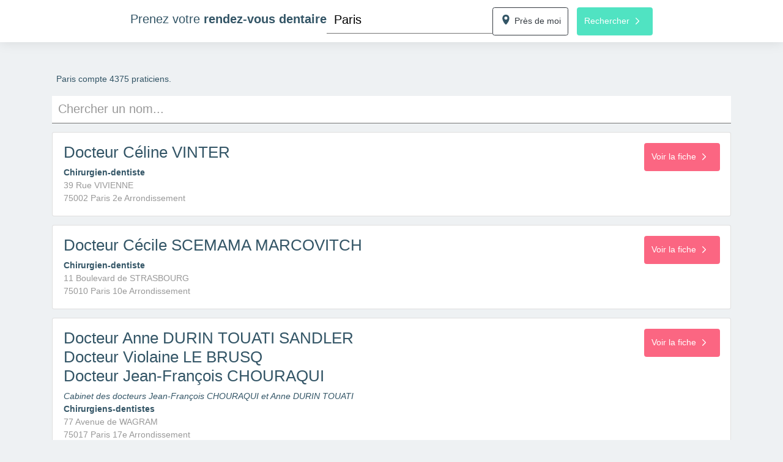

--- FILE ---
content_type: text/html; charset=utf-8
request_url: https://rdvdentiste.net/paris/?page=11
body_size: 5802
content:
<!DOCTYPE html><html xmlns="http://www.w3.org/1999/xhtml" lang="fr-fr"><head><meta charset="utf-8" /><meta name="viewport" content="width=device-width, initial-scale=1, shrink-to-fit=no" /><meta http-equiv="Content-Type" content="text/html; charset=utf-8" />
- <title>
Professionels de la santé bucco-dentaire à Paris - rendez-vous rapides par Internet (page 11 de 46)</title><script src="/scripts/scripts-annuaire.js?v=VwuaKqyL7S1MhtSR73E0956bSLgtdB1SWIo0SCd3gH01"></script><link href="/styles/styles-annuaire-ville.css?v=WzV3TxAnzKXoOqND5fqTgpuHkR466P5OORFSlycgCgs1" rel="stylesheet"/><meta content="Prenez rendez-vous avec les professionels de la santé bucco-dentaire à Paris" name="description" /><meta property="og:title" content="Professionels de la santé bucco-dentaire à Paris - rendez-vous rapides par Internet (page 11 de 46)" /><meta property="og:url" content="https://rdvdentiste.net/paris/" /><meta property="og:type" content="website" /><meta property="og:locale" content="fr_FR" /><meta property="og:image" content="https://rdvdentiste.net/favicon-96x96.png" /><meta property="og:site_name" content="Mon-Rdv-Dentaire" /><meta property="og:description" content="Prenez rendez-vous avec les professionels de la santé bucco-dentaire à Paris" /></head><body><form method="post" action="./?page=11" id="f"><div class="annuaire"><div class="container"><div class="navbar-nav fixed-top"><div class="d-flex"><div class="title flex-grow-0"><label for="city">Prenez votre <b>rendez-vous dentaire</b></label></div><div class="flex-grow-1"><div class="form-group flex-grow-1"><div id="cities-list" class="dropdown-menu"></div><input name="city" type="text" id="city" autocomplete="city" value="Paris" /><span class="highlight"></span><span class="bar" ></span><label>Ville</label></div><div id="geolocate" class="flex-grow-0 btn btn-outline-dark ripple-effect"><svg xmlns="http://www.w3.org/2000/svg" width="20" height="20" viewBox="0 0 490 600"><path d="M243.809,0C113.297,0,73.406,101.628,73.406,186.719c0,123.263,137.775,300.933,170.403,300.933 c34.667,0,170.437-179.023,170.437-300.933C414.246,101.628,374.322,0,243.809,0z M243.842,244.185 c-42.14,0-76.281-34.142-76.281-76.265c0-42.139,34.142-76.28,76.281-76.28c42.106,0,76.248,34.142,76.248,76.28 C320.09,210.043,285.949,244.185,243.842,244.185z" style="fill:rgb(51, 85, 102)"></path></svg> Pr&egrave;s de moi</div><div id="search" class="flex-grow-0 btn btn-primary ripple-effect">Rechercher<svg xmlns="http://www.w3.org/2000/svg" viewBox="0 0 5.5 9.9"><path d="M.2 1.1C0 .9 0 .5.2.2s.6-.2.9 0l4.3 4.3c.2.2.2.6 0 .9L1.1 9.7c-.2.2-.6.2-.9 0s-.2-.6 0-.9l3.9-3.9L.2 1.1z" fill="#fff"></path></svg></div></div></div></div><div class="dentistes"><div class="chapeau">Paris compte 4375 praticiens.</div><div id="filterByName"><div class="form-group"><div id="names-list" class="dropdown-menu"></div><input type="text" id="nom-praticien" autocomplete="off" name="nom-praticien" /><span class="highlight"></span><span class="bar" ></span><label for="nom-praticien">Chercher un nom...</label></div></div><div class="card"><div class="card-body"><div class="c"><h2>Docteur C&#233;line VINTER</h2><div class="spe">Chirurgien-dentiste</div><div class="card-text a">39 Rue VIVIENNE<br />75002 Paris 2e Arrondissement</div></div><a href="/paris/celine-vinter.html" class="btn btn-secondary ripple-effect">Voir la fiche<svg xmlns="http://www.w3.org/2000/svg" viewBox="0 0 5.5 9.9"><path d="M.2 1.1C0 .9 0 .5.2.2s.6-.2.9 0l4.3 4.3c.2.2.2.6 0 .9L1.1 9.7c-.2.2-.6.2-.9 0s-.2-.6 0-.9l3.9-3.9L.2 1.1z" fill="#fff"></path></svg></a></div></div><div class="card"><div class="card-body"><div class="c"><h2>Docteur C&#233;cile SCEMAMA MARCOVITCH</h2><div class="spe">Chirurgien-dentiste</div><div class="card-text a">11 Boulevard de STRASBOURG<br />75010 Paris 10e Arrondissement</div></div><a href="/paris/cecile-scemama-marcovitch.html" class="btn btn-secondary ripple-effect">Voir la fiche<svg xmlns="http://www.w3.org/2000/svg" viewBox="0 0 5.5 9.9"><path d="M.2 1.1C0 .9 0 .5.2.2s.6-.2.9 0l4.3 4.3c.2.2.2.6 0 .9L1.1 9.7c-.2.2-.6.2-.9 0s-.2-.6 0-.9l3.9-3.9L.2 1.1z" fill="#fff"></path></svg></a></div></div><div class="card"><div class="card-body"><div class="c"><h2>Docteur Anne DURIN TOUATI SANDLER<br />Docteur Violaine LE BRUSQ<br />Docteur Jean-Fran&#231;ois CHOURAQUI</h2><p class="structure">Cabinet des docteurs Jean-Fran&#231;ois CHOURAQUI et Anne DURIN TOUATI</p><div class="spe">Chirurgiens-dentistes</div><div class="card-text a">77 Avenue de WAGRAM<br />75017 Paris 17e Arrondissement</div></div><a href="/paris/chouraqui-le-brusq.html" class="btn btn-secondary ripple-effect">Voir la fiche<svg xmlns="http://www.w3.org/2000/svg" viewBox="0 0 5.5 9.9"><path d="M.2 1.1C0 .9 0 .5.2.2s.6-.2.9 0l4.3 4.3c.2.2.2.6 0 .9L1.1 9.7c-.2.2-.6.2-.9 0s-.2-.6 0-.9l3.9-3.9L.2 1.1z" fill="#fff"></path></svg></a></div></div><div class="card"><div class="card-body"><div class="c"><h2>Docteur Marjorie GUEDJ</h2><div class="spe">Chirurgien-dentiste</div><div class="card-text a">32 Rue POUSSIN<br />75016 Paris 16e Arrondissement</div></div><a href="/paris/marjorie-guedj.html" class="btn btn-secondary ripple-effect">Voir la fiche<svg xmlns="http://www.w3.org/2000/svg" viewBox="0 0 5.5 9.9"><path d="M.2 1.1C0 .9 0 .5.2.2s.6-.2.9 0l4.3 4.3c.2.2.2.6 0 .9L1.1 9.7c-.2.2-.6.2-.9 0s-.2-.6 0-.9l3.9-3.9L.2 1.1z" fill="#fff"></path></svg></a></div></div><div class="card"><div class="card-body"><div class="c"><h2>Docteur Muriel SARFATI BOUJENAH</h2><div class="spe">Chirurgien-dentiste</div><div class="card-text a">32 Rue POUSSIN<br />75016 Paris 16e Arrondissement</div></div><a href="/paris/muriel-sarfati-boujenah.html" class="btn btn-secondary ripple-effect">Voir la fiche<svg xmlns="http://www.w3.org/2000/svg" viewBox="0 0 5.5 9.9"><path d="M.2 1.1C0 .9 0 .5.2.2s.6-.2.9 0l4.3 4.3c.2.2.2.6 0 .9L1.1 9.7c-.2.2-.6.2-.9 0s-.2-.6 0-.9l3.9-3.9L.2 1.1z" fill="#fff"></path></svg></a></div></div><div class="card"><div class="card-body"><div class="c"><h2>Docteur Olivier BOUJENAH</h2><div class="spe">Chirurgien-dentiste</div><div class="card-text a">32 Rue POUSSIN<br />75016 Paris 16e Arrondissement</div></div><a href="/paris/olivier-boujenah.html" class="btn btn-secondary ripple-effect">Voir la fiche<svg xmlns="http://www.w3.org/2000/svg" viewBox="0 0 5.5 9.9"><path d="M.2 1.1C0 .9 0 .5.2.2s.6-.2.9 0l4.3 4.3c.2.2.2.6 0 .9L1.1 9.7c-.2.2-.6.2-.9 0s-.2-.6 0-.9l3.9-3.9L.2 1.1z" fill="#fff"></path></svg></a></div></div><div class="card"><div class="card-body"><div class="c"><h2>Docteur R&#233;my SARAUX<br />Docteur Thibault CON&#199;U<br />Docteur Justine FLATOT<br />Docteur Bichoy MATTA</h2><p class="structure">Cabinet des Dr SARAUX, CONCU, FLATOT et MATTA</p><div class="spe">Chirurgiens-dentistes</div><div class="card-text a">39 Rue MARBEUF<br />75008 Paris 8e Arrondissement</div></div><a href="/paris/concu-flatot.html" class="btn btn-secondary ripple-effect">Prendre rendez-vous<svg xmlns="http://www.w3.org/2000/svg" viewBox="0 0 5.5 9.9"><path d="M.2 1.1C0 .9 0 .5.2.2s.6-.2.9 0l4.3 4.3c.2.2.2.6 0 .9L1.1 9.7c-.2.2-.6.2-.9 0s-.2-.6 0-.9l3.9-3.9L.2 1.1z" fill="#fff"></path></svg></a></div></div><div class="card"><div class="card-body"><div class="c"><h2>Docteur Georges ELBAZ</h2><div class="spe">Chirurgien-dentiste</div><div class="card-text a">6 Rue de LABORDE<br />75008 Paris 8e Arrondissement</div></div><a href="/paris/georges-elbaz.html" class="btn btn-secondary ripple-effect">Voir la fiche<svg xmlns="http://www.w3.org/2000/svg" viewBox="0 0 5.5 9.9"><path d="M.2 1.1C0 .9 0 .5.2.2s.6-.2.9 0l4.3 4.3c.2.2.2.6 0 .9L1.1 9.7c-.2.2-.6.2-.9 0s-.2-.6 0-.9l3.9-3.9L.2 1.1z" fill="#fff"></path></svg></a></div></div><div class="card"><div class="card-body"><div class="c"><h2>Docteur Sylvie NORA<br />Docteur Christine SIMONNET<br />Docteur Audrey TSCHIRHART</h2><div class="spe">Chirurgiens-dentistes, chirurgien-dentiste sp&#233;cialiste qualifi&#233; en orthop&#233;die dento-faciale</div><div class="card-text a">5 Rue de CHARONNE<br />75011 Paris 11e Arrondissement</div></div><a href="/paris/simonnet-nora-tschirhart.html" class="btn btn-secondary ripple-effect">Voir la fiche<svg xmlns="http://www.w3.org/2000/svg" viewBox="0 0 5.5 9.9"><path d="M.2 1.1C0 .9 0 .5.2.2s.6-.2.9 0l4.3 4.3c.2.2.2.6 0 .9L1.1 9.7c-.2.2-.6.2-.9 0s-.2-.6 0-.9l3.9-3.9L.2 1.1z" fill="#fff"></path></svg></a></div></div><div class="card"><div class="card-body"><div class="c"><h2>Centre de sant&#233; dentaire OPERA PYRAMIDES</h2><div class="spe">Chirurgiens-dentistes, chirurgiens-dentistes sp&#233;cialistes qualifi&#233; en orthop&#233;die dento-faciale, chirurgien-dentiste sp&#233;cialiste qualifi&#233; en chirurgie orale, m&#233;decin sp&#233;cialiste qualifi&#233; en stomatologie</div><div class="card-text a">13 Avenue de l&#39;OPERA<br />75001 Paris 1er Arrondissement</div></div><a href="/paris/cds-dentaire-opera-pyramides.html" class="btn btn-secondary ripple-effect">Voir la fiche<svg xmlns="http://www.w3.org/2000/svg" viewBox="0 0 5.5 9.9"><path d="M.2 1.1C0 .9 0 .5.2.2s.6-.2.9 0l4.3 4.3c.2.2.2.6 0 .9L1.1 9.7c-.2.2-.6.2-.9 0s-.2-.6 0-.9l3.9-3.9L.2 1.1z" fill="#fff"></path></svg></a></div></div><div class="card"><div class="card-body"><div class="c"><h2>Docteur Jeremy REISS</h2><div class="spe">Chirurgien-dentiste</div><div class="card-text a">1 Place de la NATION<br />75011 Paris 11e Arrondissement</div></div><a href="/paris/jeremy-reiss.html" class="btn btn-secondary ripple-effect">Voir la fiche<svg xmlns="http://www.w3.org/2000/svg" viewBox="0 0 5.5 9.9"><path d="M.2 1.1C0 .9 0 .5.2.2s.6-.2.9 0l4.3 4.3c.2.2.2.6 0 .9L1.1 9.7c-.2.2-.6.2-.9 0s-.2-.6 0-.9l3.9-3.9L.2 1.1z" fill="#fff"></path></svg></a></div></div><div class="card"><div class="card-body"><div class="c"><h2>Centre de sant&#233; de la PLAINE MONCEAU</h2><div class="spe">M&#233;decins sp&#233;cialistes qualifi&#233; en stomatologie, chirurgiens-dentistes, chirurgien-dentiste sp&#233;cialiste qualifi&#233; en orthop&#233;die dento-faciale</div><div class="card-text a">91 Rue de PRONY<br />75017 Paris 17e Arrondissement</div></div><a href="/paris/cds-de-la-plaine-monceau.html" class="btn btn-secondary ripple-effect">Voir la fiche<svg xmlns="http://www.w3.org/2000/svg" viewBox="0 0 5.5 9.9"><path d="M.2 1.1C0 .9 0 .5.2.2s.6-.2.9 0l4.3 4.3c.2.2.2.6 0 .9L1.1 9.7c-.2.2-.6.2-.9 0s-.2-.6 0-.9l3.9-3.9L.2 1.1z" fill="#fff"></path></svg></a></div></div><div class="card"><div class="card-body"><div class="c"><h2>Docteur Pierre CHATELAIN</h2><div class="spe">Chirurgien-dentiste</div><div class="card-text a">189 Rue Saint HONORE<br />75001 Paris 1er Arrondissement</div></div><a href="/paris/pierre-chatelain.html" class="btn btn-secondary ripple-effect">Voir la fiche<svg xmlns="http://www.w3.org/2000/svg" viewBox="0 0 5.5 9.9"><path d="M.2 1.1C0 .9 0 .5.2.2s.6-.2.9 0l4.3 4.3c.2.2.2.6 0 .9L1.1 9.7c-.2.2-.6.2-.9 0s-.2-.6 0-.9l3.9-3.9L.2 1.1z" fill="#fff"></path></svg></a></div></div><div class="card"><div class="card-body"><div class="c"><h2>Docteur Sylvie COHEN-TANUGI SEBAG<br />Docteur Aline TAIEB</h2><p class="structure">Cabinet du Dr COHEN TANUGI SEBAG</p><div class="spe">Chirurgiens-dentistes</div><div class="card-text a">27 Rue GAY LUSSAC<br />75005 Paris 5e Arrondissement</div></div><a href="/paris/sylvie-cohen-tanugi-sebag.html" class="btn btn-secondary ripple-effect">Voir la fiche<svg xmlns="http://www.w3.org/2000/svg" viewBox="0 0 5.5 9.9"><path d="M.2 1.1C0 .9 0 .5.2.2s.6-.2.9 0l4.3 4.3c.2.2.2.6 0 .9L1.1 9.7c-.2.2-.6.2-.9 0s-.2-.6 0-.9l3.9-3.9L.2 1.1z" fill="#fff"></path></svg></a></div></div><div class="card"><div class="card-body"><div class="c"><h2>Docteur Nathalie ROUGIER</h2><div class="spe">Chirurgien-dentiste</div><div class="card-text a">63 Rue de COURCELLES<br />75008 Paris 8e Arrondissement</div></div><a href="/paris/nathalie-rougier.html" class="btn btn-secondary ripple-effect">Voir la fiche<svg xmlns="http://www.w3.org/2000/svg" viewBox="0 0 5.5 9.9"><path d="M.2 1.1C0 .9 0 .5.2.2s.6-.2.9 0l4.3 4.3c.2.2.2.6 0 .9L1.1 9.7c-.2.2-.6.2-.9 0s-.2-.6 0-.9l3.9-3.9L.2 1.1z" fill="#fff"></path></svg></a></div></div><div class="card"><div class="card-body"><div class="c"><h2>Docteur Carole ANCONA ZALCBERG<br />Docteur Antoine ZALCBERG</h2><p class="structure">SELARL Docteur CAROLE ANCONA ZALCBERG</p><div class="spe">Chirurgiens-dentistes</div><div class="card-text a">82 Rue de MAUBEUGE<br />75009 Paris 9e Arrondissement</div></div><a href="/paris/zalcberg-ancona-zalcberg.html" class="btn btn-secondary ripple-effect">Voir la fiche<svg xmlns="http://www.w3.org/2000/svg" viewBox="0 0 5.5 9.9"><path d="M.2 1.1C0 .9 0 .5.2.2s.6-.2.9 0l4.3 4.3c.2.2.2.6 0 .9L1.1 9.7c-.2.2-.6.2-.9 0s-.2-.6 0-.9l3.9-3.9L.2 1.1z" fill="#fff"></path></svg></a></div></div><div class="card"><div class="card-body"><div class="c"><h2>Docteur Muriel BOUCARA ATTALI<br />Docteur Camille ARNAUD<br />Docteur Sarah DONAY<br />Docteur Maud PANEPUCCI<br />Docteur Maud SADAKA<br />Docteur Adrien TROADEC<br />Docteur Caroline VALLEZ</h2><p class="structure">SELARL Dr M BOUCARA ATTALI et AUTRES</p><div class="spe">Chirurgiens-dentistes</div><div class="card-text a">97 Rue Saint LAZARE<br />75009 Paris 9e Arrondissement</div></div><a href="/paris/selarl-dr-m-boucara-attali-et-autres.html" class="btn btn-secondary ripple-effect">Voir la fiche<svg xmlns="http://www.w3.org/2000/svg" viewBox="0 0 5.5 9.9"><path d="M.2 1.1C0 .9 0 .5.2.2s.6-.2.9 0l4.3 4.3c.2.2.2.6 0 .9L1.1 9.7c-.2.2-.6.2-.9 0s-.2-.6 0-.9l3.9-3.9L.2 1.1z" fill="#fff"></path></svg></a></div></div><div class="card"><div class="card-body"><div class="c"><h2>Docteur Andr&#233; BANON</h2><div class="spe">Chirurgien-dentiste</div><div class="card-text a">26 Rue MALAR<br />75007 Paris 7e Arrondissement</div></div><a href="/paris/andre-banon.html" class="btn btn-secondary ripple-effect">Voir la fiche<svg xmlns="http://www.w3.org/2000/svg" viewBox="0 0 5.5 9.9"><path d="M.2 1.1C0 .9 0 .5.2.2s.6-.2.9 0l4.3 4.3c.2.2.2.6 0 .9L1.1 9.7c-.2.2-.6.2-.9 0s-.2-.6 0-.9l3.9-3.9L.2 1.1z" fill="#fff"></path></svg></a></div></div><div class="card"><div class="card-body"><div class="c"><h2>Docteur Marc BSIRI</h2><div class="spe">Chirurgien-dentiste</div><div class="card-text a">89 Rue CAULAINCOURT<br />75018 Paris 18e Arrondissement</div></div><a href="/paris/marc-bsiri.html" class="btn btn-secondary ripple-effect">Voir la fiche<svg xmlns="http://www.w3.org/2000/svg" viewBox="0 0 5.5 9.9"><path d="M.2 1.1C0 .9 0 .5.2.2s.6-.2.9 0l4.3 4.3c.2.2.2.6 0 .9L1.1 9.7c-.2.2-.6.2-.9 0s-.2-.6 0-.9l3.9-3.9L.2 1.1z" fill="#fff"></path></svg></a></div></div><div class="card"><div class="card-body"><div class="c"><h2>Docteur R&#233;gis ABOU</h2><div class="spe">Chirurgien-dentiste</div><div class="card-text a">7 Rue de MONCEAU<br />75008 Paris 8e Arrondissement</div></div><a href="/paris/regis-abou.html" class="btn btn-secondary ripple-effect">Voir la fiche<svg xmlns="http://www.w3.org/2000/svg" viewBox="0 0 5.5 9.9"><path d="M.2 1.1C0 .9 0 .5.2.2s.6-.2.9 0l4.3 4.3c.2.2.2.6 0 .9L1.1 9.7c-.2.2-.6.2-.9 0s-.2-.6 0-.9l3.9-3.9L.2 1.1z" fill="#fff"></path></svg></a></div></div><div class="card"><div class="card-body"><div class="c"><h2>Centre de sant&#233; dentaire PARIS CLICHY</h2><div class="spe">Chirurgiens-dentistes, chirurgien-dentiste sp&#233;cialiste qualifi&#233; en orthop&#233;die dento-faciale</div><div class="card-text a">13 Avenue de CLICHY<br />75017 Paris 17e Arrondissement</div></div><a href="/paris/selarl-de-chirurgiens-dentistes-du-docteur-titon.html" class="btn btn-secondary ripple-effect">Voir la fiche<svg xmlns="http://www.w3.org/2000/svg" viewBox="0 0 5.5 9.9"><path d="M.2 1.1C0 .9 0 .5.2.2s.6-.2.9 0l4.3 4.3c.2.2.2.6 0 .9L1.1 9.7c-.2.2-.6.2-.9 0s-.2-.6 0-.9l3.9-3.9L.2 1.1z" fill="#fff"></path></svg></a></div></div><div class="card"><div class="card-body"><div class="c"><h2>Docteur Christophe HUYNH VAN</h2><div class="spe">Chirurgien-dentiste</div><div class="card-text a">122 Rue NATIONALE<br />75013 Paris 13e Arrondissement</div></div><a href="/paris/christophe-huynh-van.html" class="btn btn-secondary ripple-effect">Voir la fiche<svg xmlns="http://www.w3.org/2000/svg" viewBox="0 0 5.5 9.9"><path d="M.2 1.1C0 .9 0 .5.2.2s.6-.2.9 0l4.3 4.3c.2.2.2.6 0 .9L1.1 9.7c-.2.2-.6.2-.9 0s-.2-.6 0-.9l3.9-3.9L.2 1.1z" fill="#fff"></path></svg></a></div></div><div class="card"><div class="card-body"><div class="c"><h2>Docteur Parvize DJOUMA LILA</h2><div class="spe">Chirurgien-dentiste</div><div class="card-text a">1 Place HENRI ROLLET<br />75015 Paris 15e Arrondissement</div></div><a href="/paris/parvize-djouma-lila.html" class="btn btn-secondary ripple-effect">Voir la fiche<svg xmlns="http://www.w3.org/2000/svg" viewBox="0 0 5.5 9.9"><path d="M.2 1.1C0 .9 0 .5.2.2s.6-.2.9 0l4.3 4.3c.2.2.2.6 0 .9L1.1 9.7c-.2.2-.6.2-.9 0s-.2-.6 0-.9l3.9-3.9L.2 1.1z" fill="#fff"></path></svg></a></div></div><div class="card"><div class="card-body"><div class="c"><h2>Centre de sant&#233; dentaire du SPECTACLE</h2><div class="spe">Chirurgiens-dentistes</div><div class="card-text a">21 B Rue VICTOR MASSE<br />75009 Paris 9e Arrondissement</div></div><a href="/paris/cds-dentaire-du-spectacle.html" class="btn btn-secondary ripple-effect">Voir la fiche<svg xmlns="http://www.w3.org/2000/svg" viewBox="0 0 5.5 9.9"><path d="M.2 1.1C0 .9 0 .5.2.2s.6-.2.9 0l4.3 4.3c.2.2.2.6 0 .9L1.1 9.7c-.2.2-.6.2-.9 0s-.2-.6 0-.9l3.9-3.9L.2 1.1z" fill="#fff"></path></svg></a></div></div><div class="card"><div class="card-body"><div class="c"><h2>Centre de sant&#233; dentaire GALIATYS</h2><div class="spe">Chirurgiens-dentistes, m&#233;decin sp&#233;cialiste qualifi&#233; en stomatologie</div><div class="card-text a">6 Boulevard de STRASBOURG<br />75010 Paris 10e Arrondissement</div></div><a href="/paris/cds-dentaire-galiatys.html" class="btn btn-secondary ripple-effect">Voir la fiche<svg xmlns="http://www.w3.org/2000/svg" viewBox="0 0 5.5 9.9"><path d="M.2 1.1C0 .9 0 .5.2.2s.6-.2.9 0l4.3 4.3c.2.2.2.6 0 .9L1.1 9.7c-.2.2-.6.2-.9 0s-.2-.6 0-.9l3.9-3.9L.2 1.1z" fill="#fff"></path></svg></a></div></div><div class="card"><div class="card-body"><div class="c"><h2>Docteur Catherine BESNAULT</h2><div class="spe">Chirurgien-dentiste</div><div class="card-text a">19 Rue de TEHERAN<br />75008 Paris 8e Arrondissement</div></div><a href="/paris/catherine-besnault.html" class="btn btn-secondary ripple-effect">Voir la fiche<svg xmlns="http://www.w3.org/2000/svg" viewBox="0 0 5.5 9.9"><path d="M.2 1.1C0 .9 0 .5.2.2s.6-.2.9 0l4.3 4.3c.2.2.2.6 0 .9L1.1 9.7c-.2.2-.6.2-.9 0s-.2-.6 0-.9l3.9-3.9L.2 1.1z" fill="#fff"></path></svg></a></div></div><div class="card"><div class="card-body"><div class="c"><h2>Docteur Romain GABRIEL</h2><div class="spe">Chirurgien-dentiste</div><div class="card-text a">19 Rue de TEHERAN<br />75008 Paris 8e arrondissement</div></div><a href="/paris/romain-gabriel.html" class="btn btn-secondary ripple-effect">Voir la fiche<svg xmlns="http://www.w3.org/2000/svg" viewBox="0 0 5.5 9.9"><path d="M.2 1.1C0 .9 0 .5.2.2s.6-.2.9 0l4.3 4.3c.2.2.2.6 0 .9L1.1 9.7c-.2.2-.6.2-.9 0s-.2-.6 0-.9l3.9-3.9L.2 1.1z" fill="#fff"></path></svg></a></div></div><div class="card"><div class="card-body"><div class="c"><h2>Docteur Beno&#238;t PHILIPPE<br />Docteur Lea BONTEMPS<br />Docteur Timoth&#233;e GELLEE</h2><p class="structure">Cabinet du Dr BENOIT PHILIPPE</p><div class="spe">M&#233;decin sp&#233;cialiste qualifi&#233; en chirurgie maxillo-faciale et stomatologie, chirurgiens-dentistes</div><div class="card-text a">19 Rue de TEHERAN<br />75008 Paris 8e Arrondissement</div></div><a href="/paris/bontemps-philippe.html" class="btn btn-secondary ripple-effect">Voir la fiche<svg xmlns="http://www.w3.org/2000/svg" viewBox="0 0 5.5 9.9"><path d="M.2 1.1C0 .9 0 .5.2.2s.6-.2.9 0l4.3 4.3c.2.2.2.6 0 .9L1.1 9.7c-.2.2-.6.2-.9 0s-.2-.6 0-.9l3.9-3.9L.2 1.1z" fill="#fff"></path></svg></a></div></div><div class="card"><div class="card-body"><div class="c"><h2>Docteur Claude ZEITOUN<br />Docteur Jean-Pierre CHARVIN</h2><p class="structure">Cabinet du Dr ZEITOUN</p><div class="spe">Chirurgiens-dentistes</div><div class="card-text a">76 Avenue RAYMOND POINCARE<br />75116 Paris 16e Arrondissement</div></div><a href="/paris/claude-zeitoun.html" class="btn btn-secondary ripple-effect">Voir la fiche<svg xmlns="http://www.w3.org/2000/svg" viewBox="0 0 5.5 9.9"><path d="M.2 1.1C0 .9 0 .5.2.2s.6-.2.9 0l4.3 4.3c.2.2.2.6 0 .9L1.1 9.7c-.2.2-.6.2-.9 0s-.2-.6 0-.9l3.9-3.9L.2 1.1z" fill="#fff"></path></svg></a></div></div><div class="card"><div class="card-body"><div class="c"><h2>Docteur Lia YACOUB<br />Docteur Cl&#233;mence FAKIR</h2><p class="structure">Cabinet du Dr YACOUB</p><div class="spe">Chirurgiens-dentistes</div><div class="card-text a">60 Rue REMY DUMONCEL<br />75014 Paris 14e Arrondissement</div></div><a href="/paris/lia-yacoub.html" class="btn btn-secondary ripple-effect">Voir la fiche<svg xmlns="http://www.w3.org/2000/svg" viewBox="0 0 5.5 9.9"><path d="M.2 1.1C0 .9 0 .5.2.2s.6-.2.9 0l4.3 4.3c.2.2.2.6 0 .9L1.1 9.7c-.2.2-.6.2-.9 0s-.2-.6 0-.9l3.9-3.9L.2 1.1z" fill="#fff"></path></svg></a></div></div><div class="card"><div class="card-body"><div class="c"><h2>Docteur Ruben ABOU</h2><div class="spe">Chirurgien-dentiste</div><div class="card-text a">17 Chaussee de la MUETTE<br />75016 Paris 16e Arrondissement</div></div><a href="/paris/ruben-abou.html" class="btn btn-secondary ripple-effect">Voir la fiche<svg xmlns="http://www.w3.org/2000/svg" viewBox="0 0 5.5 9.9"><path d="M.2 1.1C0 .9 0 .5.2.2s.6-.2.9 0l4.3 4.3c.2.2.2.6 0 .9L1.1 9.7c-.2.2-.6.2-.9 0s-.2-.6 0-.9l3.9-3.9L.2 1.1z" fill="#fff"></path></svg></a></div></div><div class="card"><div class="card-body"><div class="c"><h2>Docteur &#201;liane AUGARTEN</h2><div class="spe">Chirurgien-dentiste</div><div class="card-text a">32 Avenue GEORGES MANDEL<br />75116 Paris 16e Arrondissement</div></div><a href="/paris/eliane-augarten.html" class="btn btn-secondary ripple-effect">Voir la fiche<svg xmlns="http://www.w3.org/2000/svg" viewBox="0 0 5.5 9.9"><path d="M.2 1.1C0 .9 0 .5.2.2s.6-.2.9 0l4.3 4.3c.2.2.2.6 0 .9L1.1 9.7c-.2.2-.6.2-.9 0s-.2-.6 0-.9l3.9-3.9L.2 1.1z" fill="#fff"></path></svg></a></div></div><div class="card"><div class="card-body"><div class="c"><h2>Docteur Jean-Philippe COQUILLE<br />Docteur Fran&#231;ois GILLET</h2><p class="structure">SCP COQUILLE GILLET</p><div class="spe">Chirurgiens-dentistes</div><div class="card-text a">8 Rue RIESENER<br />75012 Paris 12e Arrondissement</div></div><a href="/paris/gillet-coquille.html" class="btn btn-secondary ripple-effect">Voir la fiche<svg xmlns="http://www.w3.org/2000/svg" viewBox="0 0 5.5 9.9"><path d="M.2 1.1C0 .9 0 .5.2.2s.6-.2.9 0l4.3 4.3c.2.2.2.6 0 .9L1.1 9.7c-.2.2-.6.2-.9 0s-.2-.6 0-.9l3.9-3.9L.2 1.1z" fill="#fff"></path></svg></a></div></div><div class="card"><div class="card-body"><div class="c"><h2>Docteur Phuong Lien PHUNG</h2><div class="spe">Chirurgien-dentiste</div><div class="card-text a">25 Boulevard de BELLEVILLE<br />75011 Paris 11e Arrondissement</div></div><a href="/paris/phuong-lien-phung.html" class="btn btn-secondary ripple-effect">Voir la fiche<svg xmlns="http://www.w3.org/2000/svg" viewBox="0 0 5.5 9.9"><path d="M.2 1.1C0 .9 0 .5.2.2s.6-.2.9 0l4.3 4.3c.2.2.2.6 0 .9L1.1 9.7c-.2.2-.6.2-.9 0s-.2-.6 0-.9l3.9-3.9L.2 1.1z" fill="#fff"></path></svg></a></div></div><div class="card"><div class="card-body"><div class="c"><h2>Docteur Michel LEGENS</h2><div class="spe">Chirurgien-dentiste</div><div class="card-text a">3 Rue ANATOLE de la FORGE<br />75017 Paris 17e Arrondissement</div></div><a href="/paris/michel-legens.html" class="btn btn-secondary ripple-effect">Voir la fiche<svg xmlns="http://www.w3.org/2000/svg" viewBox="0 0 5.5 9.9"><path d="M.2 1.1C0 .9 0 .5.2.2s.6-.2.9 0l4.3 4.3c.2.2.2.6 0 .9L1.1 9.7c-.2.2-.6.2-.9 0s-.2-.6 0-.9l3.9-3.9L.2 1.1z" fill="#fff"></path></svg></a></div></div><div class="card"><div class="card-body"><div class="c"><h2>Docteur Bruno COURRIER</h2><div class="spe">Chirurgien-dentiste</div><div class="card-text a">3 Rue ANATOLE de la FORGE<br />75017 Paris 17e Arrondissement</div></div><a href="/paris/bruno-courrier.html" class="btn btn-secondary ripple-effect">Voir la fiche<svg xmlns="http://www.w3.org/2000/svg" viewBox="0 0 5.5 9.9"><path d="M.2 1.1C0 .9 0 .5.2.2s.6-.2.9 0l4.3 4.3c.2.2.2.6 0 .9L1.1 9.7c-.2.2-.6.2-.9 0s-.2-.6 0-.9l3.9-3.9L.2 1.1z" fill="#fff"></path></svg></a></div></div><div class="card"><div class="card-body"><div class="c"><h2>Docteur Amandine PARA<br />Docteur Priscille COURJON<br />Docteur Julia L&#233;a WIESGRILL</h2><p class="structure">SELARL Docteur AMANDINE PARA</p><div class="spe">Chirurgiens-dentistes</div><div class="card-text a">6 Rue de ROME<br />75008 Paris 8e Arrondissement</div></div><a href="/paris/amandine-para.html" class="btn btn-secondary ripple-effect">Voir la fiche<svg xmlns="http://www.w3.org/2000/svg" viewBox="0 0 5.5 9.9"><path d="M.2 1.1C0 .9 0 .5.2.2s.6-.2.9 0l4.3 4.3c.2.2.2.6 0 .9L1.1 9.7c-.2.2-.6.2-.9 0s-.2-.6 0-.9l3.9-3.9L.2 1.1z" fill="#fff"></path></svg></a></div></div><div class="card"><div class="card-body"><div class="c"><h2>Docteur Maria Luiza DUMITRU</h2><div class="spe">Chirurgien-dentiste</div><div class="card-text a">3 Rue de TEHERAN<br />75008 Paris</div></div><a href="/paris/maria-luiza-dumitru.html" class="btn btn-secondary ripple-effect">Voir la fiche<svg xmlns="http://www.w3.org/2000/svg" viewBox="0 0 5.5 9.9"><path d="M.2 1.1C0 .9 0 .5.2.2s.6-.2.9 0l4.3 4.3c.2.2.2.6 0 .9L1.1 9.7c-.2.2-.6.2-.9 0s-.2-.6 0-.9l3.9-3.9L.2 1.1z" fill="#fff"></path></svg></a></div></div><div class="card"><div class="card-body"><div class="c"><h2>Docteur Sonia MENCEUR</h2><div class="spe">Chirurgien-dentiste</div><div class="card-text a">94 Rue de SEVRES<br />75007 Paris 7e Arrondissement</div></div><a href="/paris/sonia-menceur.html" class="btn btn-secondary ripple-effect">Voir la fiche<svg xmlns="http://www.w3.org/2000/svg" viewBox="0 0 5.5 9.9"><path d="M.2 1.1C0 .9 0 .5.2.2s.6-.2.9 0l4.3 4.3c.2.2.2.6 0 .9L1.1 9.7c-.2.2-.6.2-.9 0s-.2-.6 0-.9l3.9-3.9L.2 1.1z" fill="#fff"></path></svg></a></div></div><div class="card"><div class="card-body"><div class="c"><h2>Docteur Thierry PERRONNET</h2><div class="spe">Chirurgien-dentiste</div><div class="card-text a">94 Rue de SEVRES<br />75007 Paris 7e Arrondissement</div></div><a href="/paris/thierry-perronnet.html" class="btn btn-secondary ripple-effect">Voir la fiche<svg xmlns="http://www.w3.org/2000/svg" viewBox="0 0 5.5 9.9"><path d="M.2 1.1C0 .9 0 .5.2.2s.6-.2.9 0l4.3 4.3c.2.2.2.6 0 .9L1.1 9.7c-.2.2-.6.2-.9 0s-.2-.6 0-.9l3.9-3.9L.2 1.1z" fill="#fff"></path></svg></a></div></div><nav aria-label="Pages des resultats"><ul class="pagination justify -content-center"><li class="page-item"><a class="page-link" href="?page=1">1</a></li><li class="page-item"><a class="page-link" href="?page=2">2</a></li><li class="page-item"><a class="page-link" href="?page=3">3</a></li><li class="page-item"><a class="page-link" href="?page=4">4</a></li><li class="page-item"><a class="page-link" href="?page=5">5</a></li><li class="page-item"><a class="page-link" href="?page=6">6</a></li><li class="page-item"><a class="page-link" href="?page=7">7</a></li><li class="page-item"><a class="page-link" href="?page=8">8</a></li><li class="page-item"><a class="page-link" href="?page=9">9</a></li><li class="page-item"><a class="page-link" href="?page=10">10</a></li><li class="page-item active" aria-current="page"><a class="page-link" href="?page=11">11</a></li><li class="page-item"><a class="page-link" href="?page=12">12</a></li><li class="page-item"><a class="page-link" href="?page=13">13</a></li><li class="page-item"><a class="page-link" href="?page=14">14</a></li><li class="page-item"><a class="page-link" href="?page=15">15</a></li><li class="page-item"><a class="page-link" href="?page=16">16</a></li><li class="page-item"><a class="page-link" href="?page=17">17</a></li><li class="page-item"><a class="page-link" href="?page=18">18</a></li><li class="page-item"><a class="page-link" href="?page=19">19</a></li><li class="page-item"><a class="page-link" href="?page=20">20</a></li><li class="page-item"><a class="page-link" href="?page=21">21</a></li><li class="page-item"><a class="page-link" href="?page=22">22</a></li><li class="page-item"><a class="page-link" href="?page=23">23</a></li><li class="page-item"><a class="page-link" href="?page=24">24</a></li><li class="page-item"><a class="page-link" href="?page=25">25</a></li><li class="page-item"><a class="page-link" href="?page=26">26</a></li><li class="page-item"><a class="page-link" href="?page=27">27</a></li><li class="page-item"><a class="page-link" href="?page=28">28</a></li><li class="page-item"><a class="page-link" href="?page=29">29</a></li><li class="page-item"><a class="page-link" href="?page=30">30</a></li><li class="page-item"><a class="page-link" href="?page=31">31</a></li><li class="page-item"><a class="page-link" href="?page=32">32</a></li><li class="page-item"><a class="page-link" href="?page=33">33</a></li><li class="page-item"><a class="page-link" href="?page=34">34</a></li><li class="page-item"><a class="page-link" href="?page=35">35</a></li><li class="page-item"><a class="page-link" href="?page=36">36</a></li><li class="page-item"><a class="page-link" href="?page=37">37</a></li><li class="page-item"><a class="page-link" href="?page=38">38</a></li><li class="page-item"><a class="page-link" href="?page=39">39</a></li><li class="page-item"><a class="page-link" href="?page=40">40</a></li><li class="page-item"><a class="page-link" href="?page=41">41</a></li><li class="page-item"><a class="page-link" href="?page=42">42</a></li><li class="page-item"><a class="page-link" href="?page=43">43</a></li><li class="page-item"><a class="page-link" href="?page=44">44</a></li><li class="page-item"><a class="page-link" href="?page=45">45</a></li><li class="page-item"><a class="page-link" href="?page=46">46</a></li></ul></nav><div class="random">Les praticiens sont affich&eacute;s suivant un ordre aléatoire qui change toutes les deux minutes.</div><script type="application/ld+json">{"@context":"http://schema.org/", "@type":"BreadcrumbList", "itemListElement":[{"@type":"ListItem", "position":1,"item":{ "@type":"Thing","name":"Chirurgiens-dentistes", "url":"/", "id":"root"}}]}</script></div></div><div class="legal "><div class="container"><div class="row d-print-none"><div class="col-12 col-sm-6"><a href="/mentions.aspx">Conditions Générales d'Utilisation</a><br /><a href="/mentions.aspx#cookies">Données Personnelles & Cookies</a><br /><a href="/mentions.aspx#rgpd">Politique de Protection des Données Personnelles</a></div><div class="col-12 col-sm-6"><a href="https://www.ordre-chirurgiens-dentistes.fr/pour-les-patients"> Annuaire des chirurgiens-dentistes de l'ONCD </a><br /><a href="http://www.conseil-national.medecin.fr/annuaire">Annuaire des médecins du CNOM</a></div></div></div></div></div><div class="aspNetHidden"><input type="hidden" name="__EVENTVALIDATION" id="__EVENTVALIDATION" value="g7P+YNLyjzlan1vN9hNmch8lPZ9Rq7ZbLEqrcJa8o7HJhphnbuTMr+8iU/LaK4L+pYpujxnFYvSISxW5LI9BJcckEaNkKJBQdw0R4wILq9h4Q0tiD+TFve5Psfz9z2AT" /></div><script type="text/javascript">
//<![CDATA[
window.context={};window.context.city='75056';//]]></script></form></body></html>

--- FILE ---
content_type: text/css; charset=utf-8
request_url: https://rdvdentiste.net/styles/styles-annuaire-ville.css?v=WzV3TxAnzKXoOqND5fqTgpuHkR466P5OORFSlycgCgs1
body_size: 3697
content:
 :root { --blue: #007bff; --indigo: #6610f2; --purple: #6f42c1; --pink: #e83e8c; --red: #dc3545; --orange: #fd7e14; --yellow: #ffc107; --green: #28a745; --teal: #20c997; --cyan: #17a2b8; --white: #fff; --gray: #6c757d; --gray-dark: #343a40; --primary: #007bff; --secondary: #6c757d; --success: #28a745; --info: #17a2b8; --warning: #ffc107; --danger: #dc3545; --light: #f8f9fa; --dark: #343a40; --breakpoint-xs: 0; --breakpoint-sm: 576px; --breakpoint-md: 768px; --breakpoint-lg: 992px; --breakpoint-xl: 1200px; --font-family-sans-serif: -apple-system,BlinkMacSystemFont,"Segoe UI",Roboto,"Helvetica Neue",Arial,"Noto Sans",sans-serif,"Apple Color Emoji","Segoe UI Emoji","Segoe UI Symbol","Noto Color Emoji"; --font-family-monospace: SFMono-Regular,Menlo,Monaco,Consolas,"Liberation Mono","Courier New",monospace } *, ::after, ::before { box-sizing: border-box } html { font-family: sans-serif; line-height: 1.15; -webkit-text-size-adjust: 100%; -webkit-tap-highlight-color: transparent } article, aside, figcaption, figure, footer, header, hgroup, main, nav, section { display: block } body { margin: 0; font-family: -apple-system,BlinkMacSystemFont,"Segoe UI",Roboto,"Helvetica Neue",Arial,"Noto Sans",sans-serif,"Apple Color Emoji","Segoe UI Emoji","Segoe UI Symbol","Noto Color Emoji"; font-size: 1rem; font-weight: 400; line-height: 1.5; color: #212529; text-align: left; background-color: #fff } h1, h2, h3, h4, h5, h6 { margin-top: 0; margin-bottom: .5rem } p { margin-top: 0; margin-bottom: 1rem } dl, ol, ul { margin-top: 0; margin-bottom: 1rem } b, strong { font-weight: bolder } a { color: #007bff; text-decoration: none; background-color: transparent } a:hover { text-decoration: none } svg { overflow: hidden; vertical-align: middle } label { display: inline-block; margin-bottom: .5rem } button, input, optgroup, select, textarea { margin: 0; font-family: inherit; font-size: inherit; line-height: inherit } button, input { overflow: visible } .h1, .h2, .h3, .h4, .h5, .h6, h1, h2, h3, h4, h5, h6 { margin-bottom: .5rem; font-weight: 500; line-height: 1.2 } .h2, h2 { font-size: 2rem } .container { width: 100%; padding-right: 15px; padding-left: 15px; margin-right: auto; margin-left: auto } @media (min-width: 576px) { .container { max-width: 540px } } @media (min-width: 768px) { .container { max-width: 720px } } @media (min-width: 992px) { .container { max-width: 960px } } @media (min-width: 1200px) { .container { max-width: 1140px } } @media (min-width: 576px) { .container, .container-sm { max-width: 540px } } @media (min-width: 768px) { .container, .container-md, .container-sm { max-width: 720px } } @media (min-width: 992px) { .container, .container-lg, .container-md, .container-sm { max-width: 960px } } @media (min-width: 1200px) { .container, .container-lg, .container-md, .container-sm, .container-xl { max-width: 1140px } } .row { display: -ms-flexbox; display: flex; -ms-flex-wrap: wrap; flex-wrap: wrap; margin-right: -15px; margin-left: -15px } .col, .col-1, .col-10, .col-11, .col-12, .col-2, .col-3, .col-4, .col-5, .col-6, .col-7, .col-8, .col-9, .col-auto, .col-lg, .col-lg-1, .col-lg-10, .col-lg-11, .col-lg-12, .col-lg-2, .col-lg-3, .col-lg-4, .col-lg-5, .col-lg-6, .col-lg-7, .col-lg-8, .col-lg-9, .col-lg-auto, .col-md, .col-md-1, .col-md-10, .col-md-11, .col-md-12, .col-md-2, .col-md-3, .col-md-4, .col-md-5, .col-md-6, .col-md-7, .col-md-8, .col-md-9, .col-md-auto, .col-sm, .col-sm-1, .col-sm-10, .col-sm-11, .col-sm-12, .col-sm-2, .col-sm-3, .col-sm-4, .col-sm-5, .col-sm-6, .col-sm-7, .col-sm-8, .col-sm-9, .col-sm-auto, .col-xl, .col-xl-1, .col-xl-10, .col-xl-11, .col-xl-12, .col-xl-2, .col-xl-3, .col-xl-4, .col-xl-5, .col-xl-6, .col-xl-7, .col-xl-8, .col-xl-9, .col-xl-auto { position: relative; width: 100%; padding-right: 15px; padding-left: 15px } .col-12 { -ms-flex: 0 0 100%; flex: 0 0 100%; max-width: 100% } @media (min-width: 576px) { .col-sm-6 { -ms-flex: 0 0 50%; flex: 0 0 50%; max-width: 50% } } .form-group { margin-bottom: 1rem } .btn { display: inline-block; font-weight: 400; color: #212529; text-align: center; vertical-align: middle; cursor: pointer; -webkit-user-select: none; -moz-user-select: none; -ms-user-select: none; user-select: none; background-color: transparent; border: 1px solid transparent; padding: .375rem .75rem; font-size: 1rem; line-height: 1.5; border-radius: .25rem; transition: color .15s ease-in-out,background-color .15s ease-in-out,border-color .15s ease-in-out,box-shadow .15s ease-in-out } .btn-primary { color: #fff; background-color: #007bff; border-color: #007bff } .btn-primary:hover { color: #fff; background-color: #0069d9; border-color: #0062cc } .btn-primary.focus, .btn-primary:focus { color: #fff; background-color: #0069d9; border-color: #0062cc; box-shadow: 0 0 0 .2rem rgba(38,143,255,.5) } .btn-secondary { color: #fff; background-color: #6c757d; border-color: #6c757d } .btn-secondary:hover { color: #fff; background-color: #5a6268; border-color: #545b62 } .btn-secondary.focus, .btn-secondary:focus { color: #fff; background-color: #5a6268; border-color: #545b62; box-shadow: 0 0 0 .2rem rgba(130,138,145,.5) } .btn-outline-dark { color: #343a40; border-color: #343a40 } .btn-outline-dark:hover { color: #fff; background-color: #343a40; border-color: #343a40 } .btn-outline-dark.focus, .btn-outline-dark:focus { box-shadow: 0 0 0 .2rem rgba(52,58,64,.5) } .dropdown-menu { position: absolute; top: 100%; left: 0; z-index: 1000; display: none; float: left; min-width: 10rem; padding: .5rem 0; margin: .125rem 0 0; font-size: 1rem; color: #212529; text-align: left; list-style: none; background-color: #fff; background-clip: padding-box; border: 1px solid rgba(0,0,0,.15); border-radius: .25rem } .dropdown-item { display: block; width: 100%; padding: .25rem 1.5rem; clear: both; font-weight: 400; color: #212529; text-align: inherit; white-space: nowrap; background-color: transparent; border: 0 } .dropdown-item:focus, .dropdown-item:hover { color: #16181b; text-decoration: none; background-color: #f8f9fa } .dropdown-item.active, .dropdown-item:active { color: #fff; text-decoration: none; background-color: #007bff } .dropdown-item.disabled, .dropdown-item:disabled { color: #6c757d; pointer-events: none; background-color: transparent } .navbar-nav { display: -ms-flexbox; display: flex; -ms-flex-direction: column; flex-direction: column; padding-left: 0; margin-bottom: 0; list-style: none } .navbar-nav .dropdown-menu { position: static; float: none } .card { position: relative; display: -ms-flexbox; display: flex; -ms-flex-direction: column; flex-direction: column; min-width: 0; word-wrap: break-word; background-color: #fff; background-clip: border-box; border: 1px solid rgba(0,0,0,.125); border-radius: .25rem } .card-body { -ms-flex: 1 1 auto; flex: 1 1 auto; min-height: 1px; padding: 1.25rem } .card-text:last-child { margin-bottom: 0 } .pagination { display: -ms-flexbox; display: flex; padding-left: 0; list-style: none; border-radius: .25rem } .page-link { position: relative; display: block; padding: .5rem .75rem; margin-left: -1px; line-height: 1.25; color: #007bff; background-color: #fff; border: 1px solid #dee2e6 } .page-item:first-child .page-link { margin-left: 0; border-top-left-radius: .25rem; border-bottom-left-radius: .25rem } .page-item:last-child .page-link { border-top-right-radius: .25rem; border-bottom-right-radius: .25rem } .page-item.active .page-link { z-index: 3; color: #fff; background-color: #007bff; border-color: #007bff } .d-flex { display: -ms-flexbox !important; display: flex !important } .flex-grow-0 { -ms-flex-positive: 0 !important; flex-grow: 0 !important } .flex-grow-1 { -ms-flex-positive: 1 !important; flex-grow: 1 !important } .fixed-top { position: fixed; top: 0; right: 0; left: 0; z-index: 1030 } td, html, body { font-family: 'Segoe UI','Open Sans',Calibri,Tahoma,sans-serif; } html, body { font-size: 14px } body { min-width: 320px; color: #335566; background: #eef1f3; position: relative } p { margin-bottom: 0 } h2 { font-size: 26px; font-weight: normal; } .form-group input { font-size: 1.4rem; padding: 1px 6px 1px 12px; display: block; width: 100%; height: 45px; border: none; border-bottom-color: currentcolor; border-bottom-style: none; border-bottom-width: medium; border-bottom: 1px solid #757575; } #filterByName { position: relative } .highlight { position: absolute; height: 60%; width: 100px; top: 25%; left: 0; pointer-events: none; opacity: 0.5; } .form-group label { color: #999; font-size: 1.4rem; font-weight: normal; position: absolute; pointer-events: none; left: 10px; top: 0.5rem; margin: 0; transition: 0.2s ease all; -moz-transition: 0.2s ease all; -webkit-transition: 0.2s ease all; } .form-group input:focus ~ label, .form-group input.not-empty ~ label, .form-group textarea:focus ~ label, .form-group textarea.not-empty ~ label { top: -1.4rem; font-size: 14px; color: #113f5c; } .navbar-nav .form-group input:focus ~ label, .navbar-nav .form-group input.not-empty ~ label { opacity: 0 } .bar { position: relative; display: block; width: 100%; } .bar:before, .bar:after { content: ''; height: 2px; width: 0; bottom: 1px; position: absolute; background: #113f5c; transition: 0.2s ease all; -moz-transition: 0.2s ease all; -webkit-transition: 0.2s ease all; } .bar:before { left: 50%; } .bar:after { right: 50%; } .btn { padding: 0.8rem; cursor: pointer } .btn-primary { background: #50e3c2; border-color: #50e3c2; } .btn-secondary { background: #fb6682; border-color: #fb6682; } .btn { -moz-transition: all .3s ease; -webkit-transition: all .3s ease; transition: all 500ms; outline: none; } .btn:active { box-shadow: -1px 2px 10px 3px rgba(0, 0, 0, 0.3) inset } .btn svg { width: 6px; margin: 0 10px; left: 0; top: -1px; -moz-transition: all .3s ease; -webkit-transition: all .3s ease; transition: all .3s ease; position: relative; } .btn:hover svg { left: 10px; } .navbar-nav { background: #fff; padding-top: 10px; box-shadow: 0 0 20px 0 rgba(0,0,0,.1); padding-left: 1em; } .navbar-nav .title { font-size: 1.4rem; padding-top: 0.5rem; text-align: right } .chapeau { color: #335566; padding-bottom: 1.2rem; padding-left: 0.5rem; } .random { color: #757575; padding-top: 2rem } .dentistes { padding-top: 7rem; padding-bottom: 2rem; } .dentistes .structure { font-style: italic; margin-bottom: 0 } .card { margin-bottom: 1rem; transition: all 0.25s linear; } @media (min-width: 700px) { .card-body { display: flex; align-items: flex-start } .card-body .c { -webkit-flex: 1 0; -ms-flex: 1 0; flex: 1 0; } .card-body .btn { -webkit-flex: 0 0 auto; -ms-flex: 0 0 auto; flex: 0 0 auto; margin-left: auto; display: inline-block; } } @media (max-width: 480px) { .navbar-nav .title { flex: 0 0 100%; width: 100%; text-align: center; break-after: always; } } .navbar-nav div { align-self: center } .navbar-nav .form-group { position: relative; } .navbar-nav div { align-self: flex-start } .navbar-nav .d-flex { position: relative; margin: 0 auto; flex-flow: row wrap } .navbar-nav .btn { margin-right: 1em } .navbar-nav .flex-grow-1 { flex-flow: row nowrap; display: inline-block } .annuaire .a { color: #999 } @media (max-width: 699px) { .navbar-nav { position: relative } .annuaire .card-body .btn { display: block } .dentistes { padding-top: 1rem } } #cities-list { display: none; position: absolute; left: 0; width: 100%; max-height: 25rem; overflow: auto; overflow-x: hidden; z-index: 1031; max-height: 200px; overflow-y: auto } .t #cities-list { margin-top: -1rem } #geolocate svg { width: 20px; margin: 0; } #geolocate:hover svg { left: 4px; } #geolocate:hover svg path { fill: #fff !important; transition: all .15s ease-in-out } #geolocate, #search { height: 3.3em } .ripple-effect { position: relative; overflow: hidden; -webkit-transform: translate3d(0,0,0); } .ink { display: block; position: absolute; pointer-events: none; border-radius: 50%; -webkit-transform: scale(0); -moz-transform: scale(0); -ms-transform: scale(0); -o-transform: scale(0); transform: scale(0); background: #fff; opacity: 1; } @keyframes ripple { 100% { opacity: 0; transform: scale(2.5); } } @-webkit-keyframes ripple { 100% { opacity: 0; -webkit-transform: scale(2.5); transform: scale(2.5); } } @-moz-keyframes ripple { 100% { opacity: 0; -moz-transform: scale(2.5); transform: scale(2.5); } } @-ms-keyframes ripple { 100% { opacity: 0; -ms-transform: scale(2.5); transform: scale(2.5); } } @-o-keyframes ripple { 100% { opacity: 0; -o-transform: scale(2.5); transform: scale(2.5); } } .ink { background-color: #fff; } .btn-primary .ink { background-color: #4ba2ff; } .btn-outline-dark .ink { background: #636f7a } .ink.animate { -webkit-animation: ripple .5s linear; -moz-animation: ripple .5s linear; -ms-animation: ripple .5s linear; -o-animation: ripple .5s linear; animation: ripple .5s linear; } .card.hover { box-shadow: 0 0 22px rgba(50,51,52,0.25); border: 1px solid #fb6682; } .spe { font-weight: bold; } .tac { text-align: center } .alt-cities { color: #636f7a; border-top: 1px solid #757575; margin-top: 2rem; margin-bottom: 2rem; padding-top: 1rem; width: 66%; } .alt-cities a { color: #335566; text-decoration: none; } .alt-cities a:hover { color: #fb6682 } .pagination { flex-wrap: wrap } @media print { .card, .card-body { display: block; } } .legal { background: #3f4651; color: #fff; font-size: 0.9em; padding: 3em 0 } .legal a { color: #fff; text-decoration: none !important; } @media (max-width: 992px) { .legal a {padding: 15px 0;} a.page-link{min-height:48px;min-height:48px} } 